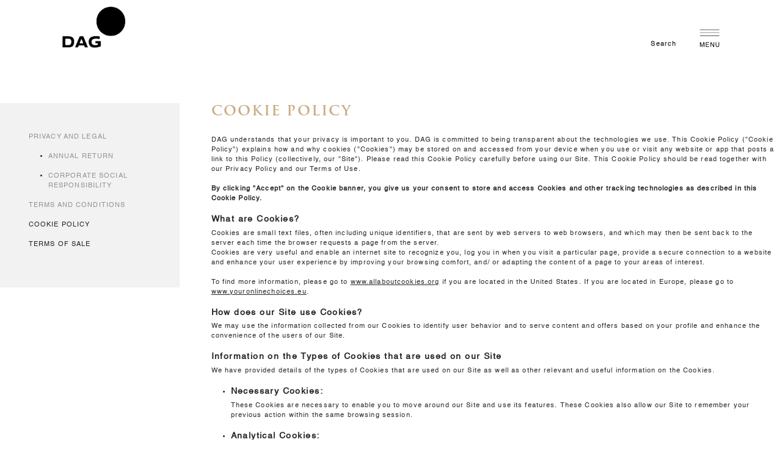

--- FILE ---
content_type: text/html; charset=UTF-8
request_url: https://dagworld.com/cookie-policy
body_size: 10802
content:
<!doctype html>
<html lang="en">
    <head >
        <script>
    var BASE_URL = 'https://dagworld.com/';
    var require = {
        "baseUrl": "https://d197irk3q85upd.cloudfront.net/frontend/Dag/Theme/en_US"
    };
</script>
        <meta charset="utf-8"/>
<meta name="title" content="Cookie Policy"/>
<meta name="robots" content="INDEX,FOLLOW"/>
<meta name="viewport" content="width=device-width, initial-scale=1"/>
<meta name="format-detection" content="telephone=no"/>
<title>Cookie Policy</title>
<link  rel="stylesheet" type="text/css"  media="all" href="https://d197irk3q85upd.cloudfront.net/_cache/merged/27dc2fe5a4edce73d77054b23b9418b6.min.css" />
<link  rel="stylesheet" type="text/css"  media="screen and (min-width: 768px)" href="https://d197irk3q85upd.cloudfront.net/frontend/Dag/Theme/en_US/css/styles-l.min.css" />
<link  rel="stylesheet" type="text/css"  media="print" href="https://d197irk3q85upd.cloudfront.net/frontend/Dag/Theme/en_US/css/print.min.css" />
<link  rel="stylesheet" type="text/css"  media="all" href="https://use.fontawesome.com/releases/v5.7.0/css/all.css" />
<script  type="text/javascript"  src="https://d197irk3q85upd.cloudfront.net/_cache/merged/76de7b03cfb282099de2c9f0309951cb.min.js"></script>
<link  rel="icon" type="image/x-icon" href="https://d197irk3q85upd.cloudfront.net/favicon/stores/1/favicon.ico" />
<link  rel="shortcut icon" type="image/x-icon" href="https://d197irk3q85upd.cloudfront.net/favicon/stores/1/favicon.ico" />
<link  rel="stylesheet" type="text/css"  media="all" href="https://d197irk3q85upd.cloudfront.net/styles.css" />
<!-- Google Tag Manager -->  <!--Use Default Value
This will be included before head closing tag in page HTML.
 Display Demo Store Notice
No-->

<script>(function(w,d,s,l,i){w[l]=w[l]||[];w[l].push({'gtm.start':
new Date().getTime(),event:'gtm.js'});var f=d.getElementsByTagName(s)[0],
j=d.createElement(s),dl=l!='dataLayer'?'&l='+l:'';j.async=true;j.src=
'https://www.googletagmanager.com/gtm.js?id='+i+dl;f.parentNode.insertBefore(j,f);
})(window,document,'script','dataLayer','GTM-NFRCJ7J');</script>
<!-- End Google Tag Manager -->
<style>

.dag_news {
font-size: 0.4rem !important;
}
</style>        
<meta property="twitter:card" content="summary_large_image" />
<meta property="twitter:site" content="@DAGworld" />
<meta property="twitter:title" content="Cookie Policy" />
<meta property="twitter:description" content="The official page for India’s largest art institution. Promoting 18th, 19th and 20th century Indian art since 1993." />
<meta property="twitter:url" content="https://dagworld.com/cookie-policy" />

<meta property="fb:app_id" content="237909542159456" />
<meta property="og:type" content="website" />
<meta property="og:title" content="Cookie Policy" />
<meta property="og:description" content="Promoting pre-modern and modern Indian art since 1993 through exhibitions, publishing and social outreach programmes." />
<meta property="og:image:width" content="2100" />
<meta property="og:image:height" content="1531" />
<meta property="og:image" content="https://d197irk3q85upd.cloudfront.net/default/default/dag_twitter_dag_2.jpg" />
<meta property="og:image:secure_url" content="https://d197irk3q85upd.cloudfront.net/default/default/dag_twitter_dag_2.jpg" />
<meta property="og:url" content="https://dagworld.com/cookie-policy" />
<meta property="og:locale" content="en_US" />
<!-- BEGIN GOOGLE ANALYTICS CODE -->
<script type="text/x-magento-init">
{
    "*": {
        "Magento_GoogleAnalytics/js/google-analytics": {
            "isCookieRestrictionModeEnabled": 0,
            "currentWebsite": 1,
            "cookieName": "user_allowed_save_cookie",
            "ordersTrackingData": [],
            "pageTrackingData": {"optPageUrl":"","isAnonymizedIpActive":false,"accountId":"UA-111652633-1"}        }
    }
}
</script>
<!-- END GOOGLE ANALYTICS CODE -->

<link rel="canonical" href="https://dagworld.com/cookie-policy" />
<h1 style="display:none">Cookie Policy</h1>
<h2 style="display:none">Cookie Policy</h2>
<h3 style="display:none">Cookie Policy</h3>
<style>
.page-title-wrapper {display:none !important;}
</style>    </head>
    <body data-container="body"
          data-mage-init='{"loaderAjax": {}, "loader": { "icon": "https://d197irk3q85upd.cloudfront.net/frontend/Dag/Theme/en_US/images/loader-2.gif"}}'
        class="cms-cookie-policy cms-page-view page-layout-fullwidth-layout">
        

<script type="text/x-magento-init">
    {
        "*": {
            "mage/cookies": {
                "expires": null,
                "path": "\u002F",
                "domain": ".dagworld.com",
                "secure": false,
                "lifetime": "3600"
            }
        }
    }
</script>
    <noscript>
        <div class="message global noscript">
            <div class="content">
                <p>
                    <strong>JavaScript seems to be disabled in your browser.</strong>
                    <span>For the best experience on our site, be sure to turn on Javascript in your browser.</span>
                </p>
            </div>
        </div>
    </noscript>

<script>
    window.cookiesConfig = window.cookiesConfig || {};
    window.cookiesConfig.secure = false;
</script>
<script>
    require.config({
        map: {
            '*': {
                wysiwygAdapter: 'mage/adminhtml/wysiwyg/tiny_mce/tinymce4Adapter'
            }
        }
    });
</script>

<div class="page-wrapper"><header class="page-header amsearch-full-width"><div class="header content"><span data-action="toggle-nav" class="action nav-toggle"><span>Toggle Nav</span></span>
<a
    class="logo"
    href="https://dagworld.com/"
    title=""
    aria-label="store logo">
    <img src="https://d197irk3q85upd.cloudfront.net/frontend/Dag/Theme/en_US/images/logo.svg"
         title=""
         alt=""
                            />
</a>

    <!-- ko scope: 'index = amsearch_loupe_trigger' -->
        <button class="amsearch-button -icon -loupe -loupe-trigger -clear"
                data-bind="
                    event: {
                        click: toggle
                    }">
        </button>
    <!-- /ko-->
<script type="text/x-magento-init">
    {
        ".amsearch-button.-loupe-trigger": {
            "Magento_Ui/js/core/app": {
                "components": {
                    "amsearch_loupe_trigger": {
                        "component": "Amasty_Xsearch/js/components/loupe-trigger"
                    }
                }
            }
        }
    }
</script>




<div class="container-fluid">
    <div class="container containerLimit">
        <div class="row">
            <div class="col-md-12">
                <div class="header_group">
                    <div class="header_nav_group">
                        <!-- <button id="id_search_text_input" class="btn btn-link search-form search_text_input">
						    <div class="text1">Search</div>
						    <div class="btn btn-link actions search"></div>
						</button> -->
                                                    <a href="https://dagworld.com/search/" id="id_search_text_input" class="btn btn-link search-form search_text_input">
                                <div class="text1">Search</div>
                                <div class="btn btn-link actions search"></div>
                            </a>
                                                    <!-- <span data-action="toggle-nav" class="action nav-toggle">
                            <span></span>            
                        </span> -->
                        
                        <!-- Added for Safari Issue Menu -->
                        <div data-action="toggle-nav" class="newnav-toggle">
                        </div>

                    </div>
                    <a class="store_logo" href="https://dagworld.com/">
                        <img class="white_logo" src="https://d197irk3q85upd.cloudfront.net/dag_config/store_logo/default/Dag-world-white-logo_1_.png" alt="">
                        <img class="black_logo" src="https://d197irk3q85upd.cloudfront.net/dag_config/store_logo/default/Dag-world-black-logo_1_.png" alt="">
                    </a>
                </div>
            </div>           
        </div>
    </div>
</div>


<!-- <script>

    document.getElementById("id_search_text_input").addEventListener("click", myFunction);

    function myFunction()
    {
        document.getElementById("custom_search_block_wrapper").style.display = "block";
    }
    
</script> -->
</div></header>    <div class="sections nav-sections">
                <div class="section-items nav-sections-items"
             data-mage-init='{"tabs":{"openedState":"active"}}'>
                                            <div class="section-item-title nav-sections-item-title"
                     data-role="collapsible">
                    <a class="nav-sections-item-switch"
                       data-toggle="switch" href="#store.menu">
                        Menu                    </a>
                </div>
                <div class="section-item-content nav-sections-item-content"
                     id="store.menu"
                     data-role="content">
                    

<nav class="navigation" id="md-megamenu-burger" data-action="navigation" style="display: none;">
    <ul data-mage-init='{"menu":{"responsive":true, "expanded":true, "position":{"my":"left top","at":"left bottom"}}}'>
        <span class="md-menu-close-btn"><img src="https://d197irk3q85upd.cloudfront.net/frontend/Dag/Theme/en_US/Dagworld_CustomTheme/image/close.png" alt=""></span>
                

                        <li class="level0 level-top ui-menu-item sidebar-top notOnMobile">
                    <a href="https://dagworld.com/featured-artists.html" class="level-top ui-corner-all" role="menuitem"><span>ARTISTS</span></a>
                </li>
                                <li class="level0 level-top ui-menu-item sidebar-top onlyOnMobile">
                    <a href="https://dagworld.com/artists.html" class="level-top ui-corner-all" role="menuitem"><span>ARTISTS</span></a>
                </li>
                                <li class="level0 level-top ui-menu-item sidebar-top">
                    <a href="https://dagworld.com/exhibitions.html" class="level-top ui-corner-all" role="menuitem"><span>EXHIBITIONS</span></a>
                </li>
                                <li class="level0 level-top ui-menu-item sidebar-middle">
                    <a href="https://dagworld.com/programming" class="level-top ui-corner-all" role="menuitem"><span>PROGRAMMING</span></a>
                </li>
                                <li class="level0 level-top ui-menu-item sidebar-top">
                    <a href="https://dagworld.com/artfairs.html" class="level-top ui-corner-all" role="menuitem"><span>ART FAIRS</span></a>
                </li>
                                <li class="level0 level-top ui-menu-item sidebar-top">
                    <a href="https://dagworld.com/notable-sales.html" class="level-top ui-corner-all" role="menuitem"><span>NOTABLE SALES</span></a>
                </li>
                                <li class="level0 level-top ui-menu-item sidebar-top">
                    <a href="https://dagworld.com/journal" class="level-top ui-corner-all" role="menuitem"><span>JOURNAL</span></a>
                </li>
                                <li class="level0 level-top ui-menu-item sidebar-top">
                    <a href="https://dagworld.com/museums-programme" class="level-top ui-corner-all" role="menuitem"><span>MUSEUMS PROGRAMME</span></a>
                </li>
                                <li class="level0 level-top ui-menu-item sidebar-middle">
                    <a href="https://dagworld.com/events-programmes" class="level-top ui-corner-all" role="menuitem"><span>EVENTS & PROGRAMMES</span></a>
                </li>
                                <li class="level0 level-top ui-menu-item sidebar-middle">
                    <a href="https://dagworld.com/collection-online" class="level-top ui-corner-all" role="menuitem"><span>COLLECTION ONLINE</span></a>
                </li>
                                <li class="level0 level-top ui-menu-item sidebar-middle">
                    <a href="https://dagworld.com/institutional-collaborations" class="level-top ui-corner-all" role="menuitem"><span>INSTITUTIONAL COLLABORATIONS</span></a>
                </li>
                                <li class="level0 level-top ui-menu-item sidebar-middle border-divider">
                    <a href="https://dagworld.com/classroom-corner" class="level-top ui-corner-all" role="menuitem"><span>CLASSROOM CORNER</span></a>
                </li>
                                <li class="level0 level-top ui-menu-item sidebar-bottom">
                    <a href="https://dagworld.com/about-us" class="level-top ui-corner-all" role="menuitem"><span>ABOUT US</span></a>
                </li>
                                <li class="level0 level-top ui-menu-item sidebar-bottom">
                    <a href="https://dagworld.com/philanthropy" class="level-top ui-corner-all" role="menuitem"><span>PHILANTHROPY</span></a>
                </li>
                                <li class="level0 level-top ui-menu-item sidebar-bottom">
                    <a href="https://dagworld.com/press" class="level-top ui-corner-all" role="menuitem"><span>PRESS</span></a>
                </li>
                                <li class="level0 level-top ui-menu-item sidebar-bottom">
                    <a href="https://dagworld.com/contact-us" class="level-top ui-corner-all" role="menuitem"><span>CONTACT US</span></a>
                </li>
                
                <p class="social-links-sidebar">
            <a href="https://www.instagram.com/dag.world/" target="_blank"><i class="fab fa-instagram"></i></a>
            <a href="https://www.facebook.com/DAGworld" target="_blank"><i class="fab fa-facebook-f"></i></a>
            <a href="https://in.pinterest.com/dagmodern/" target="_blank"><i class="fab fa-pinterest-p"></i></a>
            <a href="https://www.youtube.com/dagworld" target="_blank"><i class="fab fa-youtube"></i></a>
            <a href="https://twitter.com/dagworld" target="_blank">
              <!-- <i class="fab fa-twitter"></i> -->
              <i class='fab burgerSection'>
                    <svg xmlns="http://www.w3.org/2000/svg" height="1.05em" viewBox="0 0 512 512">
                        <path fill="#fff" d="M389.2 48h70.6L305.6 224.2 487 464H345L233.7 318.6 106.5 464H35.8L200.7 275.5 26.8 48H172.4L272.9 180.9 389.2 48zM364.4 421.8h39.1L151.1 88h-42L364.4 421.8z"/>
                    </svg>
                </i>
            </a>
        </p>
        
    </ul>    
</nav>


<script type="text/javascript">
    require(['jquery'], function ($) {
        $(document).ready(function(){
                /*alert('fkfsakdlf');*/

                $('#md-megamenu-burger').css('display','block');

        });
        /* Check burger menu is enable */
        var burgerStatus = 1;
        var html = $('html');
        if (burgerStatus) {
            html.addClass('md-burger-menu');
        } else {
            html.removeClass('md-burger-menu');
        }

        }
    );
</script>

                </div>
                                            <div class="section-item-title nav-sections-item-title"
                     data-role="collapsible">
                    <a class="nav-sections-item-switch"
                       data-toggle="switch" href="#store.links">
                        Account                    </a>
                </div>
                <div class="section-item-content nav-sections-item-content"
                     id="store.links"
                     data-role="content">
                    <!-- Account links -->                </div>
                                    </div>
    </div>
    <div class="md-menu-overlay">
    </div>
<div class="breadcrumbs">
    <ul class="items">
                    <li class="item home">
                            <a href="https://dagworld.com/"
                   title="Go&#x20;to&#x20;Home&#x20;Page">
                    Home                </a>
                        </li>
                    <li class="item cms_page">
                            <strong>Cookie Policy</strong>
                        </li>
            </ul>
</div>
<main id="maincontent" class="page-main-full-width"><a id="contentarea" tabindex="-1"></a>
<div class="page messages"><div data-placeholder="messages"></div>
<div data-bind="scope: 'messages'">
    <!-- ko if: cookieMessages && cookieMessages.length > 0 -->
    <div role="alert" data-bind="foreach: { data: cookieMessages, as: 'message' }" class="messages">
        <div data-bind="attr: {
            class: 'message-' + message.type + ' ' + message.type + ' message',
            'data-ui-id': 'message-' + message.type
        }">
            <div data-bind="html: $parent.prepareMessageForHtml(message.text)"></div>
        </div>
    </div>
    <!-- /ko -->

    <!-- ko if: messages().messages && messages().messages.length > 0 -->
    <div role="alert" data-bind="foreach: { data: messages().messages, as: 'message' }" class="messages">
        <div data-bind="attr: {
            class: 'message-' + message.type + ' ' + message.type + ' message',
            'data-ui-id': 'message-' + message.type
        }">
            <div data-bind="html: $parent.prepareMessageForHtml(message.text)"></div>
        </div>
    </div>
    <!-- /ko -->
</div>
<script type="text/x-magento-init">
    {
        "*": {
            "Magento_Ui/js/core/app": {
                "components": {
                        "messages": {
                            "component": "Magento_Theme/js/view/messages"
                        }
                    }
                }
            }
    }
</script>
</div><div class="columns"><div class="column main"><input name="form_key" type="hidden" value="Uv9tteWKsAvTcIw4" /><div id="authenticationPopup" data-bind="scope:'authenticationPopup'" style="display: none;">
    <script>
        window.authenticationPopup = {"autocomplete":"off","customerRegisterUrl":"https:\/\/dagworld.com\/customer\/account\/create\/","customerForgotPasswordUrl":"https:\/\/dagworld.com\/customer\/account\/forgotpassword\/","baseUrl":"https:\/\/dagworld.com\/"};
    </script>
    <!-- ko template: getTemplate() --><!-- /ko -->
    <script type="text/x-magento-init">
        {
            "#authenticationPopup": {
                "Magento_Ui/js/core/app": {"components":{"authenticationPopup":{"component":"Magento_Customer\/js\/view\/authentication-popup","children":{"messages":{"component":"Magento_Ui\/js\/view\/messages","displayArea":"messages"},"captcha":{"component":"Magento_Captcha\/js\/view\/checkout\/loginCaptcha","displayArea":"additional-login-form-fields","formId":"user_login","configSource":"checkout"},"msp_recaptcha":{"component":"MSP_ReCaptcha\/js\/reCaptcha","displayArea":"additional-login-form-fields","configSource":"checkoutConfig","reCaptchaId":"msp-recaptcha-popup-login","zone":"login","badge":"inline","settings":{"siteKey":"admin","size":"invisible","badge":"inline","theme":null,"lang":null,"enabled":{"login":true,"create":true,"forgot":true,"contact":true,"review":true,"newsletter":false,"sendfriend":true,"paypal":true}}},"amazon-button":{"component":"Amazon_Login\/js\/view\/login-button-wrapper","sortOrder":"0","displayArea":"additional-login-form-fields","config":{"tooltip":"Securely login to our website using your existing Amazon details.","componentDisabled":true}}}}}}            },
            "*": {
                "Magento_Ui/js/block-loader": "https\u003A\u002F\u002Fd197irk3q85upd.cloudfront.net\u002Ffrontend\u002FDag\u002FTheme\u002Fen_US\u002Fimages\u002Floader\u002D1.gif"
            }
        }
    </script>
</div>
<script type="text/x-magento-init">
    {
        "*": {
            "Magento_Customer/js/section-config": {
                "sections": {"stores\/store\/switch":["*"],"stores\/store\/switchrequest":["*"],"directory\/currency\/switch":["*"],"*":["messages"],"customer\/account\/logout":["*","recently_viewed_product","recently_compared_product","persistent"],"customer\/account\/loginpost":["*"],"customer\/account\/createpost":["*"],"customer\/account\/editpost":["*"],"customer\/ajax\/login":["checkout-data","cart","captcha"],"catalog\/product_compare\/add":["compare-products"],"catalog\/product_compare\/remove":["compare-products"],"catalog\/product_compare\/clear":["compare-products"],"sales\/guest\/reorder":["cart"],"sales\/order\/reorder":["cart"],"checkout\/cart\/add":["cart","directory-data"],"checkout\/cart\/delete":["cart"],"checkout\/cart\/updatepost":["cart"],"checkout\/cart\/updateitemoptions":["cart"],"checkout\/cart\/couponpost":["cart"],"checkout\/cart\/estimatepost":["cart"],"checkout\/cart\/estimateupdatepost":["cart"],"checkout\/onepage\/saveorder":["cart","checkout-data","last-ordered-items"],"checkout\/sidebar\/removeitem":["cart"],"checkout\/sidebar\/updateitemqty":["cart"],"rest\/*\/v1\/carts\/*\/payment-information":["cart","last-ordered-items","instant-purchase"],"rest\/*\/v1\/guest-carts\/*\/payment-information":["cart"],"rest\/*\/v1\/guest-carts\/*\/selected-payment-method":["cart","checkout-data"],"rest\/*\/v1\/carts\/*\/selected-payment-method":["cart","checkout-data","instant-purchase"],"customer\/address\/*":["instant-purchase"],"customer\/account\/*":["instant-purchase"],"vault\/cards\/deleteaction":["instant-purchase"],"multishipping\/checkout\/overviewpost":["cart"],"authorizenet\/directpost_payment\/place":["cart","checkout-data"],"paypal\/express\/placeorder":["cart","checkout-data"],"paypal\/payflowexpress\/placeorder":["cart","checkout-data"],"paypal\/express\/onauthorization":["cart","checkout-data"],"persistent\/index\/unsetcookie":["persistent"],"review\/product\/post":["review"],"braintree\/paypal\/placeorder":["cart","checkout-data"],"wishlist\/index\/add":["wishlist"],"wishlist\/index\/remove":["wishlist"],"wishlist\/index\/updateitemoptions":["wishlist"],"wishlist\/index\/update":["wishlist"],"wishlist\/index\/cart":["wishlist","cart"],"wishlist\/index\/fromcart":["wishlist","cart"],"wishlist\/index\/allcart":["wishlist","cart"],"wishlist\/shared\/allcart":["wishlist","cart"],"wishlist\/shared\/cart":["cart"]},
                "clientSideSections": ["checkout-data","cart-data","chatData"],
                "baseUrls": ["https:\/\/dagworld.com\/","http:\/\/dagworld.com\/"],
                "sectionNames": ["messages","customer","compare-products","last-ordered-items","cart","directory-data","captcha","instant-purchase","persistent","review","wishlist","chatData","recently_viewed_product","recently_compared_product","product_data_storage","paypal-billing-agreement"]            }
        }
    }
</script>
<script type="text/x-magento-init">
    {
        "*": {
            "Magento_Customer/js/customer-data": {
                "sectionLoadUrl": "https\u003A\u002F\u002Fdagworld.com\u002Fcustomer\u002Fsection\u002Fload\u002F",
                "expirableSectionLifetime": 60,
                "expirableSectionNames": ["cart","persistent"],
                "cookieLifeTime": "3600",
                "updateSessionUrl": "https\u003A\u002F\u002Fdagworld.com\u002Fcustomer\u002Faccount\u002FupdateSession\u002F"
            }
        }
    }
</script>
<script type="text/x-magento-init">
    {
        "*": {
            "Magento_Customer/js/invalidation-processor": {
                "invalidationRules": {
                    "website-rule": {
                        "Magento_Customer/js/invalidation-rules/website-rule": {
                            "scopeConfig": {
                                "websiteId": "1"
                            }
                        }
                    }
                }
            }
        }
    }
</script>
<script type="text/x-magento-init">
    {
        "body": {
            "pageCache": {"url":"https:\/\/dagworld.com\/page_cache\/block\/render\/page_id\/25\/","handles":["default","cms_page_view","cms_page_view_id_cookie-policy"],"originalRequest":{"route":"cms","controller":"page","action":"view","uri":"\/cookie-policy"},"versionCookieName":"private_content_version"}        }
    }
</script>

<div class="container-fluid section-topPadding section-bottomPadding">
<div class="row">
<div class="col-lg-3 policy-btns-cont notOnIpad">
<div id="mypol" class="policy-btns lightBackground">
<p class="uppercase"><a class="text1 privacy" href="/privacy-and-legal">Privacy and Legal</a></p>
<ul>
<li>
<p class="uppercase"><a class="text1 privacy" href="/annual-return">Annual Return</a></p>
</li>
<li>
<p class="uppercase"><a class="text1 privacy" href="/corporate_social_responsibility">Corporate Social Responsibility</a></p>
</li>
</ul>
<p class="uppercase"><a class="text1 terms" href="/terms-and-conditions">Terms and Conditions</a></p>
<p class="uppercase "><a class="text1 cookie" href="/cookie-policy">Cookie Policy</a></p>
<p class="uppercase "><a class="text1 cookie" href="/terms-of-sale">Terms of Sale</a></p>
</div>
</div>
<div class="col-lg-9 paddingL2 containerFluid-LRPadding">
<h1 class="heading2">Cookie Policy</h1>
<p class="text1">DAG understands that your privacy is important to you. DAG is committed to being transparent about the technologies we use. This Cookie Policy ("Cookie Policy") explains how and why cookies ("Cookies") may be stored on and accessed from your device when you use or visit any website or app that posts a link to this Policy (collectively, our "Site"). Please read this Cookie Policy carefully before using our Site. This Cookie Policy should be read together with our <a href="/privacy-and-legal">Privacy Policy</a> and our <a href="/terms-and-conditions">Terms of Use</a>.</p>
<p class="text1 bold">By clicking "Accept" on the Cookie banner, you give us your consent to store and access Cookies and other tracking technologies as described in this Cookie Policy.</p>
<p class="text2 bold marginBtm_4">What are Cookies?</p>
<p class="text1 mb-0">Cookies are small text files, often including unique identifiers, that are sent by web servers to web browsers, and which may then be sent back to the server each time the browser requests a page from the server.</p>
<p class="text1">Cookies are very useful and enable an internet site to recognize you, log you in when you visit a particular page, provide a secure connection to a website and enhance your user experience by improving your browsing comfort, and/ or adapting the content of a page to your areas of interest.</p>
<p class="text1">To find more information, please go to <u><a href="http://www.allaboutcookies.org">www.allaboutcookies.org</a></u> if you are located in the United States. If you are located in Europe, please go to <u><a href="http://www.youronlinechoices.eu">www.youronlinechoices.eu</a></u>.</p>
<p class="text2 bold marginBtm_4">How does our Site use Cookies?</p>
<p class="text1">We may use the information collected from our Cookies to identify user behavior and to serve content and offers based on your profile and enhance the convenience of the users of our Site.</p>
<p class="text2 bold marginBtm_4">Information on the Types of Cookies that are used on our Site</p>
<p class="text1">We have provided details of the types of Cookies that are used on our Site as well as other relevant and useful information on the Cookies.</p>
<ul>
<li>
<p class="text2 bold marginBtm_4">Necessary Cookies:</p>
<p class="text1">These Cookies are necessary to enable you to move around our Site and use its features. These Cookies also allow our Site to remember your previous action within the same browsing session.</p>
</li>
<li>
<p class="text2 bold marginBtm_4">Analytical Cookies:</p>
<p class="text1">These Cookies are used by us or third-party service providers to analyze how our Sites are used and how they are performing. For example, we use Cookies to know which country you are in when you request a service based on the content on your location. We also use some cookies from Google Analytics to obtain web analytics and intelligence about our Site. These tools use programming code to collect information about your interaction with our Site, such as the pages you visit, the links you click on, and how long you are on our Site. These tools do not store any personally identifiable information.</p>
</li>
<li>
<p class="text2 bold marginBtm_4">Social Media Cookies:</p>
<p class="text1">These cookies are used when you share information using a social media sharing button on the Sites. The social network will record that you have done this. This information may be linked to targeting/advertising activities.</p>
</li>
<li>
<p class="text2 bold marginBtm_4">Advertising and Retargeting Cookies:</p>
<p class="text1">These Cookies save information from your browsing history in order to record your interests and your browsing path on our Site. We may use advertising and targeting cookies for retargeting, which enables our advertising partners to target advertising to you on other websites, based on your visit to our Site. Without these Cookies, online advertisements you encounter will be less relevant to you and your interests.</p>
</li>
</ul>
<p class="text2 bold marginBtm_4">How do I refuse or withdraw my consent to the use of cookies?</p>
<p class="text1">You can block cookies by activating the setting on your browser that allows you to refuse the storage of all or some cookies. However, if you use your browser settings to block all cookies (including essential cookies) you may not be able to access all or parts of our site.</p>
<p class="text1">Please note that third parties (including advertising networks and providers of external services like web traffic analysis services) may also use cookies, over which we have no control. These cookies are likely to be analytical/performance cookies or targeting cookies and are subject to the privacy policies and terms of use of such third parties.</p>
<p class="text2 bold marginBtm_4"><strong>Contact Details</strong></p>
<p class="text1 mb-0">If you have any other questions or comments about our Cookie Policy, please <u><a href="/contact-us">contact us</a></u>.</p>
</div>
</div>
</div>
<section class="amsearch-overlay-block"
         data-bind="
            scope: 'index = amsearch_overlay_section',
            mageInit: {
                'Magento_Ui/js/core/app': {
                    components: {
                        'amsearch_overlay_section': {
                            component: 'Amasty_Xsearch/js/components/overlay'
                        }
                    }
                }
            }">
    <div class="amsearch-overlay"
         data-bind="
            event: {
                click: hide
            },
            afterRender: initNode">
    </div>
</section>

<script type="text/x-magento-init">
    {
        "*": {
            "amsearchAnalyticsCollector": {
                "minChars": 3            }
        }
    }
</script>
    <script type="text/x-magento-init">
        {
            ".page-header": {
                "amsearchFullWidth": {}
            }
        }
    </script>
</div></div></main><script type="text/x-magento-init">
        {
            "*": {
                "Magento_Ui/js/core/app": {
                    "components": {
                        "storage-manager": {
                            "component": "Magento_Catalog/js/storage-manager",
                            "appendTo": "",
                            "storagesConfiguration" : {"recently_viewed_product":{"requestConfig":{"syncUrl":"https:\/\/dagworld.com\/catalog\/product\/frontend_action_synchronize\/"},"lifetime":"1000","allowToSendRequest":null},"recently_compared_product":{"requestConfig":{"syncUrl":"https:\/\/dagworld.com\/catalog\/product\/frontend_action_synchronize\/"},"lifetime":"1000","allowToSendRequest":null},"product_data_storage":{"updateRequestConfig":{"url":"https:\/\/dagworld.com\/rest\/default\/V1\/products-render-info"},"requestConfig":{"syncUrl":"https:\/\/dagworld.com\/catalog\/product\/frontend_action_synchronize\/"},"allowToSendRequest":null}}                        }
                    }
                }
            }
        }
</script>
<!-- Google Tag Manager (noscript) -->
<noscript><iframe src="https://www.googletagmanager.com/ns.html?id=GTM-NFRCJ7J"
height="0" width="0" style="display:none;visibility:hidden"></iframe></noscript>
<!-- End Google Tag Manager (noscript) --><a rel="nofollow" onclick="javascript:void(0);" class="back-to-top" id="mfbacktop"><i class="fa fa-chevron-up"></i></a>

<script type="text/javascript">
 require(['jquery', 'domReady!'], function($){
 var $bt = $('#mfbacktop');
 function ManageGoToTop() {
         if($(this).scrollTop() > 250) {
             $bt.fadeIn();
         } else {
             $bt.fadeOut();
         }
     }
     ManageGoToTop();
     $(window).scroll(ManageGoToTop);
     $bt.on('click touch',function() {
         $('body,html').animate({scrollTop:0},500);
 return false;
     })
});
</script><footer class="page-footer">
	<footer class="footer">
	    <div class="container containerLimit">
		    <div class="row mainRow">
			    <div class="col-md-4 order-md-2 footer1">
				    <p class="footer-heading1 goldenColor">JOIN OUR MAILING LIST</p>
					<!-- <form id="signUp-form" action="" method="post" class="footer-signupForm">
				        <input type="hidden" name="_token" value="kEtU4X1ewwA6kdoIkvpekvelF4afrf87tTYM8GK9">    	            	<div class="form-group row">
    	            		<div class="col-10" style="padding-right:0;">
    	            			<input type="email" class="form-control email_field" id="validationCustom00" placeholder="Enter your email address" name="email" value="" required>
    	            		</div>
    	            		<div class="col-2 submitBtn-col">
    	            			<button class="btn signup_btn" action='submit'><i class="fa fa-chevron-right"></i></button>
    	            		</div>
    	            	</div>
    	            </form> -->
					<div class="col-12">
    <form class="form subscribe footer-signupForm"
        novalidate
        action="https://dagworld.com/newsletter/subscriber/new/"
        method="post"
        data-mage-init='{"validation": {"errorClass": "mage-error"}}'
        id="newsletter-validate-detail">
		<div class="form-group row">
		    <div class="col-10" style="padding-right:0;">
			    <input name="email" class="form-control email_field" type="email" id="newsletter"
				placeholder="Enter&#x20;your&#x20;email&#x20;address"
				data-mage-init='{"mage/trim-input":{}}'
				data-validate="{required:true, 'validate-email':true}"
				/>
			</div>
			<div class="col-2 submitBtn-col">
			    <div class="actions">
                    <button class="dag_news action subscribe primary btn signup_btn"
                            title="Subscribe"
                            type="submit"
                            aria-label="Subscribe">
                        <i class="fas fa-chevron-right"></i>
                    </button>
				</div>
			</div>
        </div>
    </form>
</div>
<script type="text/x-magento-init">
    {
        "*": {
            "Magento_Customer/js/block-submit-on-send": {
                "formId": "newsletter-validate-detail"
            }
        }
    }
</script>

<!-- Start Ajax Newsletter -->
<div class="message">
       <span id="loading-message"></span>
</div>

<script>
    require(['jquery'],function($){
        var form = $('#newsletter-validate-detail');
        form.submit(function(e) {
            if(form.validation('isValid')){
                var email = $("#newsletter-validate-detail #newsletter").val();
                var url = form.attr('action');
                var loadingMessage = $('#loading-message');
 
                if(loadingMessage.length == 0) {
                    form.find('.input-group').append('<div id="loading-message" style="display:none;padding-top:10px;color: red;font-size: 13px;">&nbsp;</div>');
                    var loadingMessage = $('#loading-message');
                }
 
                e.preventDefault();
                try{
                    loadingMessage.html('Submitting...').show();
                    $('.scg-msg > messages').html();
 
                    $.ajax({
                        url: url,
                        dataType: 'json',
                        type: 'POST',
                        data: {email: email},
                        success: function (data){
                            if(data.status != "ERROR"){
                                $("#newsletter-validate-detail #newsletter").val('');
                                $('#newsletter-validate-detail .scg-msg > .messages').html('<div class="message-success success message" ><div >' +
                                    data.msg + '</div></div>');
                            }else{
                                $('#newsletter-validate-detail .scg-msg > .messages').html('<div class="message-error error message" >' +
                                    '<div>'+data.msg +'</div></div>');
                            }
                            loadingMessage.html(data.msg);
                        },
                        complete: function(){
                            setTimeout(function(){
                                loadingMessage.hide();
                                location.reload();
                            },15000);

                        }
                    });
                } catch (e){
                    loadingMessage.html(e.message);
                }
            }
            // added for error div
            else
            {
                $('.footer .footer-signupForm #newsletter-error').insertAfter($('.footer .footer-signupForm .form-group.row'));
            }
        });
    })
</script><!-- End Ajax Newsletter -->					<p class="footer-text1" style="font-weight:bold;">Stay up to date with gallery exhibitions, news and events.</p>
				</div>
				<div class="col-md-4 order-md-1 footer2">
				    <p class="footer-heading1 uppercase text-white"><a href="https://dagworld.com/contact-us/" class="text-white">Contact Us</a></p>
					<!-- <p class="footer-heading1 uppercase text-white">Live Chat</p> -->
				    <p class="footer-heading1 uppercase text-white"><a href="https://dagworld.com/careers/" class="text-white">Careers</a></p>
					<p class="footer-heading1 goldenColor headingMargin">PRESS ENQUIRIES</p>
					<p class="footer-text1">For all press enquiries please contact us at</p>
					<p class="footer-link1"><a class="" href="mailto:delhi@dagworld.com">delhi@dagworld.com</a></p>
					
				</div>
				<div class="col-md-1 order-md-3 notOnMobile"></div>
			    <div class="col-md-3 order-md-4 footer3">
				    <p class="footer-heading1 goldenColor">FOLLOW US</p>
					<p class="social-links">
						<a href="https://www.instagram.com/dag.world/" target="_blank"><i class="fab fa-instagram"></i></a>
						<a href="https://www.facebook.com/DAGworld" target="_blank"><i class="fab fa-facebook-f"></i></a>
						<a href="https://in.pinterest.com/dagmodern/" target="_blank"><i class="fab fa-pinterest-p"></i></a>
						<a href="https://www.youtube.com/dagworld" target="_blank"><i class="fab fa-youtube"></i></a>
						<a href="https://twitter.com/dagworld" target="_blank">
							<!-- <i class="fab fa-twitter"></i> -->
							<i class="fab webfooter">
								<svg xmlns="http://www.w3.org/2000/svg" height="1.05em" viewBox="0 0 512 512">
									<path fill="#fff" d="M389.2 48h70.6L305.6 224.2 487 464H345L233.7 318.6 106.5 464H35.8L200.7 275.5 26.8 48H172.4L272.9 180.9 389.2 48zM364.4 421.8h39.1L151.1 88h-42L364.4 421.8z"/>
								</svg>
							</i>
						</a>
					</p>
				    <!-- <p class="footer-heading1 headingMargin goldenColor">GET IN TOUCH</p>
					<p class="footer-link1"><a class="" href="">Email</a></p>
					<p class="footer-link1"><a class="" href="">Contact</a></p>
					<p class="footer-link1"><a class="" href="">Live Chat</a></p> -->
				</div>
			</div>
			<div class="row links-cont">
			    <div class="col-md-4">
				    <img class="footer-logo" src="https://d197irk3q85upd.cloudfront.net/dag_config/store_logo/default/Dag-world-white-logo_1_.png" />
				</div>
			    <div class="col-md-8">
				    <table style="width:100%;height:100%;"><tr><td class="align-bottom" style="width:100%;height:100%;">
					    <a href="https://dagworld.com/sitemap_html/" class="footer-link2">SITE MAP</a>
					    <a href="https://dagworld.com/privacy-and-legal/" class="footer-link2">PRIVACY & LEGAL</a>
					    <!-- <a href="" class="footer-link2">DELIVERY & RETURN POLICY</a> -->
					    <a href="https://dagworld.com/terms-and-conditions/" class="footer-link2">TERMS & CONDITIONS</a>
					    <a href="https://dagworld.com/cookie-policy/" class="footer-link2">COOKIE POLICY</a>
					    <!---<a href="" class="footer-link2">GUIDE</a> -->
					    <a href="https://www.artsy.net/partner/dag" class="footer-link2">LINK TO ARTSY</a>
					</td></tr></table>
				</div>
			</div>
		</div>
	</footer>
</footer></div>    </body>
</html>


--- FILE ---
content_type: text/javascript
request_url: https://d197irk3q85upd.cloudfront.net/frontend/Dag/Theme/en_US/js/owl-custom.min.js
body_size: 1043
content:
require(['jquery','bootstrap','owlcarousel'],function($,bootstrap){if($('body').hasClass('cms-privacy-and-legal')){$('.text1.privacy').addClass('active')}
if($('body').hasClass('cms-terms-and-conditions')){$('.text1.terms').addClass('active')}
if($('body').hasClass('cms-cookie-policy')){$('.text1.cookie').addClass('active')}
$('.header_nav_group').click(function(){if(screen.width>1024){$(".sections.nav-sections").css("width","23%");$('body').css('overflow','hidden');}
else if(screen.width>767){$(".sections.nav-sections").css("width","40%");$('body').css('overflow','hidden');}
else{$(".sections.nav-sections").css("width","80%");$('body').css('overflow','hidden');}});$('.md-menu-close-btn').click(function(){$(".sections.nav-sections").css("width","0");$('body').css('overflow','auto');});if($(".cms-home").length==0){var nav=$(".page-header");$(document).ready(function(){var navbarHeight=nav.innerHeight()+'px';document.getElementById("maincontent").style.paddingTop=navbarHeight;});}
$(window).scroll(function(){if($(this).scrollTop()>50){if($(".cms-home").length>0){$('.cms-home .page-header').addClass('scrolled');}
else{$('.page-header').addClass('no-home-shadow-header');}}
else{if($(".cms-home").length>0){$('.cms-home .page-header').removeClass('scrolled');}
else{$('.page-header').removeClass('no-home-shadow-header');}}});var myCarousel=document.querySelector('#homepageBanner');if(myCarousel){var carousel=new bootstrap.Carousel(myCarousel,{interval:7000});}
$('#homepageBanner').find('.carousel-item').first().addClass('active');$(document).ready(function(){$('.playBtn').on('click',function(){var videoName=$(this).attr('data-src');$("#videoModal iframe").attr("src",videoName);});$('.btn-close-white').on('click',function(){$('#videoModal iframe').removeAttr('src');});$(document).on('keydown',function(event){if(event.key=="Escape"){$('#videoModal iframe').removeAttr('src');}});$("#onViewCaro").owlCarousel({animateOut:'fadeOut',animateIn:'fadeIn',items:1,lazyLoad:true,loop:true,responsive:{0:{nav:false,navText:['<img class="respImg" src="./media/images/icons/previous.png"/>','<img class="respImg" src="./media/images/icons/next.png"/>']},768:{nav:true,navText:['<img class="respImg" src="./media/images/icons/previous.png"/>','<img class="respImg" src="./media/images/icons/next.png"/>']},1024:{nav:true,navText:['<img class="respImg" src="./media/images/icons/previous.png"/>','<img class="respImg" src="./media/images/icons/next.png"/>']}}});$("#artInFocusCaro").owlCarousel({items:1,lazyLoad:true,loop:true,dots:false,nav:true,navText:['<img class="respImg" src="./media/images/icons/previous.png"/>','<img class="respImg" src="./media/images/icons/next.png"/>']});$("#eventsCaro").owlCarousel({lazyLoad:true,loop:true,margin:24,responsive:{0:{items:1,mouseDrag:true,touchDrag:true,pullDrag:true,dots:true,nav:false,navText:['<img class="respImg" src="./media/images/icons/previous.png"/>','<img class="respImg" src="./media/images/icons/next.png"/>']},768:{items:2,mouseDrag:true,touchDrag:true,pullDrag:true,dots:false,nav:true,navText:['<img class="respImg" src="./media/images/icons/previous.png"/>','<img class="respImg" src="./media/images/icons/next.png"/>']},1024:{items:3,mouseDrag:false,touchDrag:false,pullDrag:false,dots:false,nav:true,navText:['<img class="respImg" src="./media/images/icons/previous.png"/>','<img class="respImg" src="./media/images/icons/next.png"/>']}}});$("#instaCaro").owlCarousel({lazyLoad:true,loop:true,margin:16,dots:false,nav:true,navText:['<img class="respImg" src="./media/images/icons/previous.png"/>','<img class="respImg" src="./media/images/icons/next.png"/>'],responsive:{0:{items:2},768:{items:3},1024:{items:4}}});const heights2=[];$('.textBlock2').each(function(){var $this=$(this);var sectionInnerHeight=$this.innerHeight();heights2.push(sectionInnerHeight);});var maxHeight=Math.max.apply(Math,heights2);maxHeight=maxHeight+'px';$('.textBlock2').css('min-height',maxHeight);const heights1=[];$('.textBlock1').each(function(){var $this=$(this);var sectionInnerHeight=$this.innerHeight();heights1.push(sectionInnerHeight);});var maxHeight=Math.max.apply(Math,heights1);maxHeight=maxHeight+'px';$('.textBlock1').css('min-height',maxHeight);});$("#galleryLocations").owlCarousel({lazyLoad:true,dots:false,loop:true,nav:true,navText:['<img class="respImg" src="./media/images/icons/previous.png"/>','<img class="respImg" src="./media/images/icons/next.png"/>'],responsive:{0:{items:1,margin:6},768:{items:2,margin:12},1024:{items:3,margin:24}}});$("#museumLocations").owlCarousel({items:1,margin:24,lazyLoad:true,loop:true,dots:false,nav:true,navText:['<img class="respImg" src="./media/images/icons/previous.png"/>','<img class="respImg" src="./media/images/icons/next.png"/>']});});